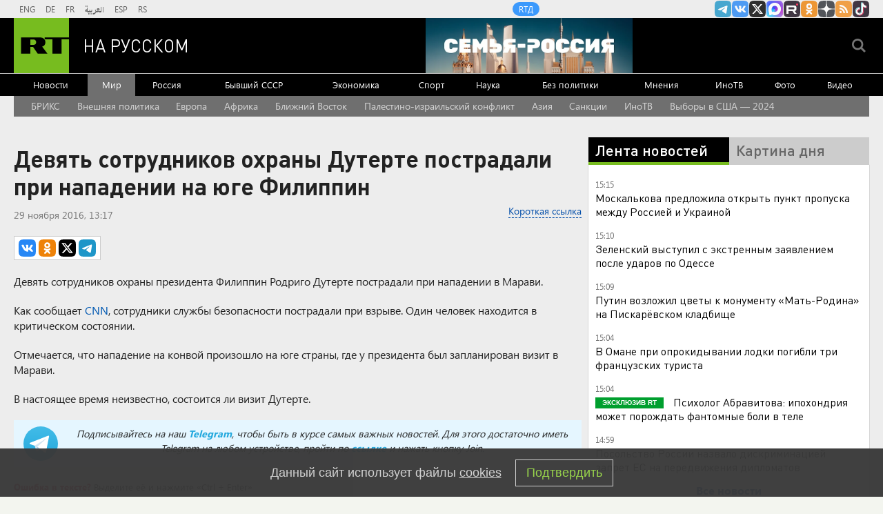

--- FILE ---
content_type: text/html
request_url: https://tns-counter.ru/nc01a**R%3Eundefined*rt_ru/ru/UTF-8/tmsec=rt_ru/295315371***
body_size: -73
content:
219D79156978AD9BX1769516443:219D79156978AD9BX1769516443

--- FILE ---
content_type: text/html; charset=utf-8
request_url: https://dzen.ru/partner/channel-widget/5a66f1e2a815f1865d6d0403
body_size: 1330
content:
<!DOCTYPE html><html><head><meta charSet="utf-8"/><meta name="viewport" content="width=device-width, initial-scale=1"/><meta name="theme-color" content="#000000"/><title>$RT на русском | Яндекс Дзен</title><link rel="icon" sizes="32x32" href="//yastatic.net/s3/zen-lib/favicons4/favicon-32x32.png"/><link rel="stylesheet" href="https://static.dzeninfra.ru/s3/zen-lib/1.5.0/channel-widget/main-client.css"/><script nonce="opEKvwHjCsINeDojsuHc2A==" src="//yastatic.net/react/17.0.2/react-with-dom.min.js" type="text/javascript"></script></head><body style="border:0;margin:0;padding:0;background:#000"><div id="channel-widget_1.5.0" class="fonts-loaded"><a href="/russian.rt.com" target="_blank" rel="noreferrer" class="app__block-1y fonts-loaded"><svg viewBox="0 0 33 33" class="app__star1-3x"><use xlink:href="#star_87f3--react"></use></svg><svg viewBox="0 0 33 33" class="app__star2-3D"><use xlink:href="#star_87f3--react"></use></svg><svg viewBox="0 0 33 33" class="app__star3-3g"><use xlink:href="#star_87f3--react"></use></svg><svg viewBox="0 0 33 33" class="app__star4-Jg"><use xlink:href="#star_87f3--react"></use></svg><div class="app__boxWrapper-M0"><div class="white-box__block-q5"><div class="app__boxContent-33"><div class="app__info-PZ app__center-In">Все самое актуальное в нашем канале в Дзене</div><div class="app__name-1K"><div class="channel-name__block-fJ"><div class="channel-name__logoContainer-3G"><svg viewBox="0 0 33 33" class="channel-name__star-2N"><use xlink:href="#star_87f3--react"></use></svg><div class="channel-name__logo-2s" style="background-image:url(https://avatars.dzeninfra.ru/get-zen-logos/271828/pub_5a66f1e2a815f1865d6d0403_696764fa5cf24347b96abe48/36x36_2x);background-color:#70B818"></div></div><div class="channel-name__title-2s">RT на русском</div><svg viewBox="0 0 16 16" class="channel-name__verified-1F"><use xlink:href="#verified-mark_51b0--react"></use></svg></div></div><div class="app__button-22"><div class="channel-button__block-1q">Мы в Дзене</div></div></div></div></div></a></div><script nonce="opEKvwHjCsINeDojsuHc2A==" type="text/javascript">window["__channel-widget_1.5.0"]={"data":{"id":"5a66f1e2a815f1865d6d0403","name":"RT на русском","description":"RT на русском: последние новости в России и в мире онлайн.\n\nРеестр РКН: https://vk.cc/cGEUmS","logo":{"id":"696764fa5cf24347b96abe48","namespace":"zen-logos","size":{"width":1000,"height":1000},"meta":{"mainColor":"#70B818","origFormat":"PNG"},"urlTemplate":"https://avatars.dzeninfra.ru/get-zen-logos/271828/pub_5a66f1e2a815f1865d6d0403_696764fa5cf24347b96abe48/{size}"},"link":"/russian.rt.com","subscribers":1035407,"audience":524245,"isVerified":true},"params":{"text":"Все самое актуальное в нашем канале в Дзене","isTextCenter":true,"buttonText":"Мы в Дзене","invite":false}};</script><script nonce="opEKvwHjCsINeDojsuHc2A==" src="https://static.dzeninfra.ru/s3/zen-lib/1.5.0/channel-widget/main-client.legacy.bundle.js" type="text/javascript"></script></body></html>

--- FILE ---
content_type: text/javascript; charset=utf-8
request_url: https://rb.infox.sg/json?id=904&adblock=false&o=20
body_size: 4504
content:
[{"img": "https://rb.infox.sg/img/899596/image_2.jpg?534", "width": "70", "height": "50", "bg_hex": "#868284", "bg_rgb": "134,130,132", "text_color": "#000", "timestamp": "1769516447144", "created": "1769428988066", "id": "899596", "title": "СМИ: ВС РФ начали второй этап операции в Константиновке", "category": "others", "body": "Российская армия перешла ко второму этапу операции по освобождению Константиновки, важного узла обороны на северо-западе ДНР.", "source": "rg.ru", "linkTarget": "byDefault", "url": "//rb.infox.sg/click?aid=899596&type=exchange&id=904&su=aHR0cHM6Ly9jaXMuaW5mb3guc2cvb3RoZXJzL25ld3MvNXE1UnEvP3V0bV9zb3VyY2U9cnVzc2lhbi5ydC5jb20mdXRtX2NhbXBhaWduPTkwNCZ1dG1fbWVkaXVtPWV4Y2hhbmdlJnV0bV9jb250ZW50PXJnLnJ1JmlkPXJ1c3NpYW4ucnQuY29t"}, {"img": "https://rb.infox.sg/img/899284/image_2.jpg?293", "width": "70", "height": "50", "bg_hex": "#C0C9D0", "bg_rgb": "192,201,208", "text_color": "#000", "timestamp": "1769516447144", "created": "1769184219063", "id": "899284", "title": "\"Нам лгали\". На Западе потребовали извиниться перед Россией", "category": "politics", "body": "admin added", "source": "ria.ru", "linkTarget": "byDefault", "url": "//rb.infox.sg/click?aid=899284&type=exchange&id=904&su=aHR0cHM6Ly9jaXMuaW5mb3guc2cvb3RoZXJzL25ld3MvNXB3OXMvP3V0bV9zb3VyY2U9cnVzc2lhbi5ydC5jb20mdXRtX2NhbXBhaWduPTkwNCZ1dG1fbWVkaXVtPWV4Y2hhbmdlJnV0bV9jb250ZW50PXJpYS5ydSZpZD1ydXNzaWFuLnJ0LmNvbW=="}, {"img": "https://rb.infox.sg/img/899737/image_2.jpg?153", "width": "70", "height": "50", "bg_hex": "#53351F", "bg_rgb": "83,53,31", "text_color": "#fff", "timestamp": "1769516447144", "created": "1769465554931", "id": "899737", "title": "Не ожидали: что пошло не так после удара «Орешником»", "category": "others", "body": "Военно-политические круги Запада выдали смятение после удара российского комплекса \"Орешник\" по военному объекту на территории Западной Украины. Об этом рассказал", "source": "howto-news.info", "linkTarget": "byDefault", "url": "//rb.infox.sg/click?aid=899737&type=exchange&id=904&su=aHR0cHM6Ly9jaXMuaW5mb3guc2cvb3RoZXJzL25ld3MvNXE4RDAvP3V0bV9zb3VyY2U9cnVzc2lhbi5ydC5jb20mdXRtX2NhbXBhaWduPTkwNCZ1dG1fbWVkaXVtPWV4Y2hhbmdlJnV0bV9jb250ZW50PWhvd3RvLW5ld3MuaW5mbyZpZD1ydXNzaWFuLnJ0LmNvbW=="}, {"img": "https://rb.infox.sg/img/899534/image_2.jpg?306", "width": "70", "height": "50", "bg_hex": "#AD7D56", "bg_rgb": "173,125,86", "text_color": "#000", "timestamp": "1769516447144", "created": "1769424537795", "id": "899534", "title": "Ломается на глазах: Россия нащупала самое слабое место Украины", "category": "others", "body": "В сравнении с предыдущими днями сегодняшний удар можно было бы считать «скромным», если бы не появление в географии ударов города Староконстантинов Хмельницкой области. А именно там находится", "source": "ria.ru", "linkTarget": "byDefault", "url": "//rb.infox.sg/click?aid=899534&type=exchange&id=904&su=aHR0cHM6Ly9jaXMuaW5mb3guc2cvb3RoZXJzL25ld3MvNW91VkkvP3V0bV9zb3VyY2U9cnVzc2lhbi5ydC5jb20mdXRtX2NhbXBhaWduPTkwNCZ1dG1fbWVkaXVtPWV4Y2hhbmdlJnV0bV9jb250ZW50PXJpYS5ydSZpZD1ydXNzaWFuLnJ0LmNvbW=="}, {"img": "https://rb.infox.sg/img/899626/image_2.jpg?721", "width": "70", "height": "50", "bg_hex": "#434141", "bg_rgb": "67,65,65", "text_color": "#fff", "timestamp": "1769516447144", "created": "1769436147663", "id": "899626", "title": "Что будет, если отобрать у детей соцсети", "category": "house", "body": "Учёные объясняют, почему запреты дают обратный эффект.", "source": "perm.aif.ru", "linkTarget": "byDefault", "url": "//rb.infox.sg/click?aid=899626&type=exchange&id=904&su=aHR0cHM6Ly9jaXMuaW5mb3guc2cvb3RoZXJzL25ld3MvNXBUREsvP3V0bV9zb3VyY2U9cnVzc2lhbi5ydC5jb20mdXRtX2NhbXBhaWduPTkwNCZ1dG1fbWVkaXVtPWV4Y2hhbmdlJnV0bV9jb250ZW50PXBlcm0uYWlmLnJ1JmlkPXJ1c3NpYW4ucnQuY29t"}]

--- FILE ---
content_type: application/javascript
request_url: https://smi2.ru/counter/settings?payload=CMi7Ahjy0Jj7vzM6JDczZWEzZmE3LTZkNWYtNDI1Ni1hN2M3LWI0MjI2NTQ3MDg1NA&cb=_callbacks____0mkwkekfw
body_size: 1521
content:
_callbacks____0mkwkekfw("[base64]");

--- FILE ---
content_type: application/javascript; charset=utf-8
request_url: https://mediametrics.ru/partner/inject/online.jsonp.ru.js
body_size: 4250
content:
callbackJsonpMediametrics( [{"id": "1683487", "image": "//mediametrics.ru/partner/inject/img/1683487.jpg", "title": "Суд обязал снести объекты на берегу Катуни у памятника Шишкову", "source": "www.gorno-altaisk.info", "link": "//mediametrics.ru/click;mmet/site_ru?//mediametrics.ru/rating/ru/online.html?article=1683487", "favicon": "//mediametrics.ru/favicon/www.gorno-altaisk.info.ico"},{"id": "41693064", "image": "//mediametrics.ru/partner/inject/img/41693064.jpg", "title": "Физик Петрукович объяснил феномен радиационного шторма", "source": "russian.rt.com", "link": "//mediametrics.ru/click;mmet/site_ru?//mediametrics.ru/rating/ru/online.html?article=41693064", "favicon": "//mediametrics.ru/favicon/russian.rt.com.ico"},{"id": "6141100", "image": "//mediametrics.ru/partner/inject/img/6141100.jpg", "title": "Еще одного бойца похоронили в Карелии", "source": "gubdaily.ru", "link": "//mediametrics.ru/click;mmet/site_ru?//mediametrics.ru/rating/ru/online.html?article=6141100", "favicon": "//mediametrics.ru/favicon/gubdaily.ru.ico"},{"id": "75090153", "image": "//mediametrics.ru/partner/inject/img/75090153.jpg", "title": "В Башкирии разыскивают отца, задолжавшего ребенку более 3 млн рублей", "source": "newsbash.ru", "link": "//mediametrics.ru/click;mmet/site_ru?//mediametrics.ru/rating/ru/online.html?article=75090153", "favicon": "//mediametrics.ru/favicon/newsbash.ru.ico"},{"id": "1475764", "image": "//mediametrics.ru/partner/inject/img/1475764.jpg", "title": "Развели костер и сгорели заживо: что известно о пожаре в хостеле в Балашихе", "source": "ren.tv", "link": "//mediametrics.ru/click;mmet/site_ru?//mediametrics.ru/rating/ru/online.html?article=1475764", "favicon": "//mediametrics.ru/favicon/ren.tv.ico"},{"id": "57960735", "image": "//mediametrics.ru/partner/inject/img/57960735.jpg", "title": "В Пскове возбуждено дело о мошенничестве на 12 миллионов рублей", "source": "pln-pskov.ru", "link": "//mediametrics.ru/click;mmet/site_ru?//mediametrics.ru/rating/ru/online.html?article=57960735", "favicon": "//mediametrics.ru/favicon/pln-pskov.ru.ico"},{"id": "32002351", "image": "//mediametrics.ru/partner/inject/img/32002351.jpg", "title": "Комбат Ходаковский рассказал страшную правду о передовой: людей угоняют как скот, система скоро сломается", "source": "www.kapital-rus.ru", "link": "//mediametrics.ru/click;mmet/site_ru?//mediametrics.ru/rating/ru/online.html?article=32002351", "favicon": "//mediametrics.ru/favicon/www.kapital-rus.ru.ico"},{"id": "91132516", "image": "//mediametrics.ru/partner/inject/img/91132516.jpg", "title": "В Омской области простятся с погибшим на СВО наводчиком мотострелкового батальона", "source": "newsomsk.ru", "link": "//mediametrics.ru/click;mmet/site_ru?//mediametrics.ru/rating/ru/online.html?article=91132516", "favicon": "//mediametrics.ru/favicon/newsomsk.ru.ico"},{"id": "6795931", "image": "//mediametrics.ru/partner/inject/img/6795931.jpg", "title": "Взбунтовались всем МХАТом. Артисты требуют голову Богомолова. Поможет ли жена с её связями?", "source": "runews24.ru", "link": "//mediametrics.ru/click;mmet/site_ru?//mediametrics.ru/rating/ru/online.html?article=6795931", "favicon": "//mediametrics.ru/favicon/runews24.ru.ico"},{"id": "15603580", "image": "//mediametrics.ru/partner/inject/img/15603580.jpg", "title": "В Тверскую область после сильных снегопадов вернутся крепкие морозы", "source": "tverigrad.ru", "link": "//mediametrics.ru/click;mmet/site_ru?//mediametrics.ru/rating/ru/online.html?article=15603580", "favicon": "//mediametrics.ru/favicon/tverigrad.ru.ico"},{"id": "9158560", "image": "//mediametrics.ru/partner/inject/img/9158560.jpg", "title": "Дунин: Причина срыва электроснабжения в регионе вовсе не в погоде", "source": "severpost.ru", "link": "//mediametrics.ru/click;mmet/site_ru?//mediametrics.ru/rating/ru/online.html?article=9158560", "favicon": "//mediametrics.ru/favicon/severpost.ru.ico"},{"id": "76066766", "image": "//mediametrics.ru/partner/inject/img/76066766.jpg", "title": "Пассажир упавшего лифта на улице Родионова получил травму позвоночника", "source": "www.vgoroden.ru", "link": "//mediametrics.ru/click;mmet/site_ru?//mediametrics.ru/rating/ru/online.html?article=76066766", "favicon": "//mediametrics.ru/favicon/www.vgoroden.ru.ico"},{"id": "1111025", "image": "//mediametrics.ru/partner/inject/img/1111025.jpg", "title": "В реке Какве в Серове зафиксировано превышение концентрации ионов свинца в 7 раз", "source": "serovglobus.ru", "link": "//mediametrics.ru/click;mmet/site_ru?//mediametrics.ru/rating/ru/online.html?article=1111025", "favicon": "//mediametrics.ru/favicon/serovglobus.ru.ico"},{"id": "1686530", "image": "//mediametrics.ru/partner/inject/img/1686530.jpg", "title": "Путин возложил цветы к братской могиле, где похоронен его умерший в блокаду брат - Новости на Вести.ru", "source": "vesti.ru", "link": "//mediametrics.ru/click;mmet/site_ru?//mediametrics.ru/rating/ru/online.html?article=1686530", "favicon": "//mediametrics.ru/favicon/vesti.ru.ico"},{"id": "92847109", "image": "//mediametrics.ru/partner/inject/img/92847109.jpg", "title": "«Аэрофлот» предупредил об изменениях расписания из-за снегопада в Москве", "source": "rbc.ru", "link": "//mediametrics.ru/click;mmet/site_ru?//mediametrics.ru/rating/ru/online.html?article=92847109", "favicon": "//mediametrics.ru/favicon/rbc.ru.ico"},{"id": "91522056", "image": "//mediametrics.ru/partner/inject/img/91522056.jpg", "title": "Нянька, пастушка, партизанка (о Ларе Михеенко)", "source": "topwar.ru", "link": "//mediametrics.ru/click;mmet/site_ru?//mediametrics.ru/rating/ru/online.html?article=91522056", "favicon": "//mediametrics.ru/favicon/topwar.ru.ico"},{"id": "2541582", "image": "//mediametrics.ru/partner/inject/img/2541582.jpg", "title": "Запах из кухни разбудил всю семью — а я просто запекла капусту: сытная запеканка за 40 минут без хлопот", "source": "eaomedia.ru", "link": "//mediametrics.ru/click;mmet/site_ru?//mediametrics.ru/rating/ru/online.html?article=2541582", "favicon": "//mediametrics.ru/favicon/eaomedia.ru.ico"},{"id": "68391950", "image": "//mediametrics.ru/partner/inject/img/68391950.jpg", "title": "Уклонисты продолжают бежать из Украины: участились случаи отчаянного штурма границ", "source": "kp.ru", "link": "//mediametrics.ru/click;mmet/site_ru?//mediametrics.ru/rating/ru/online.html?article=68391950", "favicon": "//mediametrics.ru/favicon/kp.ru.ico"},{"id": "19844116", "image": "//mediametrics.ru/partner/inject/img/19844116.jpg", "title": "Взяла на подарок в &quot;Фикс Прайсе&quot; набор конфет Французский трюфель: развернула фантик и обомлела - такого от премиальной сладости не ожидала", "source": "progorod62.ru", "link": "//mediametrics.ru/click;mmet/site_ru?//mediametrics.ru/rating/ru/online.html?article=19844116", "favicon": "//mediametrics.ru/favicon/progorod62.ru.ico"},{"id": "19348502", "image": "//mediametrics.ru/partner/inject/img/19348502.jpg", "title": "Тайну «исчезнувших» женщин раскрыли спустя двадцать лет в Оренбуржье", "source": "tvkrasnodar.ru", "link": "//mediametrics.ru/click;mmet/site_ru?//mediametrics.ru/rating/ru/online.html?article=19348502", "favicon": "//mediametrics.ru/favicon/tvkrasnodar.ru.ico"},{"id": "70488086", "image": "//mediametrics.ru/partner/inject/img/70488086.jpg", "title": "Бывшего полицейского ждет суд за смертельную аварию под Саратовом — Регион 64", "source": "sarnovosti.ru", "link": "//mediametrics.ru/click;mmet/site_ru?//mediametrics.ru/rating/ru/online.html?article=70488086", "favicon": "//mediametrics.ru/favicon/sarnovosti.ru.ico"},{"id": "43088921", "image": "//mediametrics.ru/partner/inject/img/43088921.jpg", "title": "Информация об отключении холодной воды в Новотроицке 28 января", "source": "nokstv.ru", "link": "//mediametrics.ru/click;mmet/site_ru?//mediametrics.ru/rating/ru/online.html?article=43088921", "favicon": "//mediametrics.ru/favicon/nokstv.ru.ico"},{"id": "27877414", "image": "//mediametrics.ru/partner/inject/img/27877414.jpg", "title": "Имущество депутата ГД Дорошенко и экс-депутата Вороновского арестовали. Они замешаны в схеме по «захвату дорожной стройки» на Кубани", "source": "93.ru", "link": "//mediametrics.ru/click;mmet/site_ru?//mediametrics.ru/rating/ru/online.html?article=27877414", "favicon": "//mediametrics.ru/favicon/93.ru.ico"},{"id": "12985396", "image": "//mediametrics.ru/partner/inject/img/12985396.jpg", "title": "HUAWEI Mate X7: когда рабочий инструмент должен соответствовать статусу", "source": "www.forbes.ru", "link": "//mediametrics.ru/click;mmet/site_ru?//mediametrics.ru/rating/ru/online.html?article=12985396", "favicon": "//mediametrics.ru/favicon/www.forbes.ru.ico"},{"id": "22825013", "image": "//mediametrics.ru/partner/inject/img/22825013.jpg", "title": "Российский математик вывел формулу для решения «нерешаемой» задачи", "source": "snob.ru", "link": "//mediametrics.ru/click;mmet/site_ru?//mediametrics.ru/rating/ru/online.html?article=22825013", "favicon": "//mediametrics.ru/favicon/snob.ru.ico"},{"id": "2317368", "image": "//mediametrics.ru/partner/inject/img/2317368.jpg", "title": "Мужчину арестовали после похода в душ у друга (ФОТО)", "source": "gubdaily.ru", "link": "//mediametrics.ru/click;mmet/site_ru?//mediametrics.ru/rating/ru/online.html?article=2317368", "favicon": "//mediametrics.ru/favicon/gubdaily.ru.ico"},{"id": "6117465", "image": "//mediametrics.ru/partner/inject/img/6117465.jpg", "title": "В Бурятии засняли на камеру мастера подводной охоты", "source": "gazeta-n1.ru", "link": "//mediametrics.ru/click;mmet/site_ru?//mediametrics.ru/rating/ru/online.html?article=6117465", "favicon": "//mediametrics.ru/favicon/gazeta-n1.ru.ico"},{"id": "19844185", "image": "//mediametrics.ru/partner/inject/img/19844185.jpg", "title": "«ФАП закрылся сразу после ремонта»: жителей с. Щетиновка оставили без медицинской помощи", "source": "progorod62.ru", "link": "//mediametrics.ru/click;mmet/site_ru?//mediametrics.ru/rating/ru/online.html?article=19844185", "favicon": "//mediametrics.ru/favicon/progorod62.ru.ico"},{"id": "28034140", "image": "//mediametrics.ru/partner/inject/img/28034140.jpg", "title": "За поножовщину узбекам дали пожизненное: как с этнокриминалом борются ОАЭ", "source": "e-news.su", "link": "//mediametrics.ru/click;mmet/site_ru?//mediametrics.ru/rating/ru/online.html?article=28034140", "favicon": "//mediametrics.ru/favicon/e-news.su.ico"},{"id": "7967859", "image": "//mediametrics.ru/partner/inject/img/7967859.jpg", "title": "В европейской стране решили установить электрические ограждения для защиты от диких зверей", "source": "www.mk.ru", "link": "//mediametrics.ru/click;mmet/site_ru?//mediametrics.ru/rating/ru/online.html?article=7967859", "favicon": "//mediametrics.ru/favicon/www.mk.ru.ico"},{"id": "68513908", "image": "//mediametrics.ru/partner/inject/img/68513908.jpg", "title": "Силы ПВО за сутки сбили 11 снарядов HIMARS, управляемую ракету С-200 и 105 БПЛА", "source": "russian.rt.com", "link": "//mediametrics.ru/click;mmet/site_ru?//mediametrics.ru/rating/ru/online.html?article=68513908", "favicon": "//mediametrics.ru/favicon/russian.rt.com.ico"},{"id": "3216527", "image": "//mediametrics.ru/partner/inject/img/3216527.jpg", "title": "Две жительницы многоэтажки едва не сгорели заживо в лифте из-за мусора - РЕН ТВ - Медиаплатформа МирТесен", "source": "social.ren.tv", "link": "//mediametrics.ru/click;mmet/site_ru?//mediametrics.ru/rating/ru/online.html?article=3216527", "favicon": "//mediametrics.ru/favicon/social.ren.tv.ico"},{"id": "19462311", "image": "//mediametrics.ru/partner/inject/img/19462311.jpg", "title": "«Деревню оставили без связи»: жители д. Ашуково Касимовского района теперь отрезаны от внешнего мира", "source": "progorod62.ru", "link": "//mediametrics.ru/click;mmet/site_ru?//mediametrics.ru/rating/ru/online.html?article=19462311", "favicon": "//mediametrics.ru/favicon/progorod62.ru.ico"},{"id": "1123514", "image": "//mediametrics.ru/partner/inject/img/1123514.jpg", "title": "Такси в Москве стало дороже, чем полет до Петербурга", "source": "ura.news", "link": "//mediametrics.ru/click;mmet/site_ru?//mediametrics.ru/rating/ru/online.html?article=1123514", "favicon": "//mediametrics.ru/favicon/ura.news.ico"},{"id": "7349449", "image": "//mediametrics.ru/partner/inject/img/7349449.jpg", "title": "Мандариновые весы на Арбате будут работать весь зимний сезон", "source": "m24.ru", "link": "//mediametrics.ru/click;mmet/site_ru?//mediametrics.ru/rating/ru/online.html?article=7349449", "favicon": "//mediametrics.ru/favicon/m24.ru.ico"},{"id": "56040650", "image": "//mediametrics.ru/partner/inject/img/56040650.jpg", "title": "Под Сорочинском ВАЗ столкнулся с двумя большегрузами MAN и DAF", "source": "www.orenday.ru", "link": "//mediametrics.ru/click;mmet/site_ru?//mediametrics.ru/rating/ru/online.html?article=56040650", "favicon": "//mediametrics.ru/favicon/www.orenday.ru.ico"},{"id": "19456213", "image": "//mediametrics.ru/partner/inject/img/19456213.jpg", "title": "МВД предупредило о новой схеме мошенничества с неоплаченными штрафами ПДД", "source": "m24.ru", "link": "//mediametrics.ru/click;mmet/site_ru?//mediametrics.ru/rating/ru/online.html?article=19456213", "favicon": "//mediametrics.ru/favicon/m24.ru.ico"},{"id": "6340855", "image": "//mediametrics.ru/partner/inject/img/6340855.jpg", "title": "На УАЗе сменился генеральный директор", "source": "73online.ru", "link": "//mediametrics.ru/click;mmet/site_ru?//mediametrics.ru/rating/ru/online.html?article=6340855", "favicon": "//mediametrics.ru/favicon/73online.ru.ico"}] );